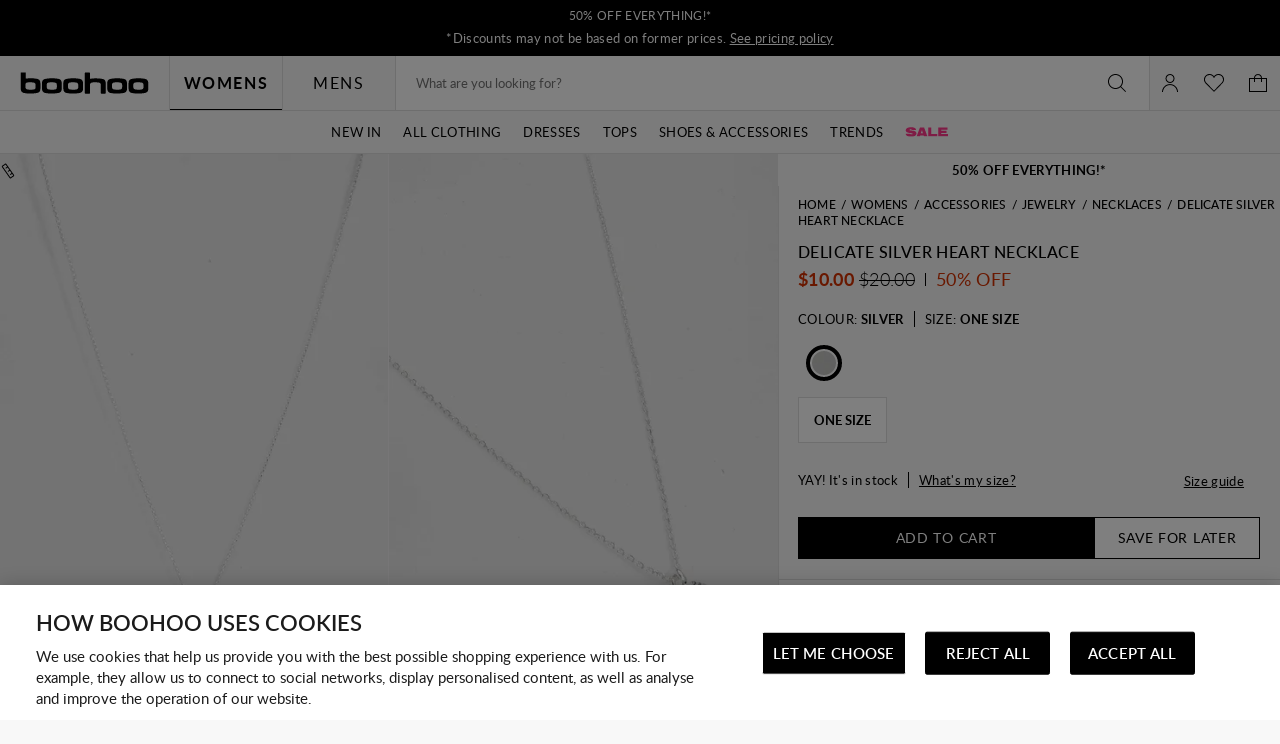

--- FILE ---
content_type: text/javascript; charset=utf-8
request_url: https://e.cquotient.com/recs/bbdt-boohoo-NA/viewed-recently?callback=CQuotient._callback2&_=1769200888670&_device=mac&userId=&cookieId=bcIwryrYmZjtMVltaqZDE8TACJ&emailId=&anchors=id%3A%3A%7C%7Csku%3A%3A%7C%7Ctype%3A%3A%7C%7Calt_id%3A%3A&slotId=recently-viewed-pdp&slotConfigId=pdp-recently-viewed-einstein&slotConfigTemplate=slots%2Frecommendation%2FeinsteinRecentlyViewed.isml&ccver=1.03&realm=BBDT&siteId=boohoo-NA&instanceType=prd&v=v3.1.3&json=%7B%22userId%22%3A%22%22%2C%22cookieId%22%3A%22bcIwryrYmZjtMVltaqZDE8TACJ%22%2C%22emailId%22%3A%22%22%2C%22anchors%22%3A%5B%7B%22id%22%3A%22%22%2C%22sku%22%3A%22%22%2C%22type%22%3A%22%22%2C%22alt_id%22%3A%22%22%7D%5D%2C%22slotId%22%3A%22recently-viewed-pdp%22%2C%22slotConfigId%22%3A%22pdp-recently-viewed-einstein%22%2C%22slotConfigTemplate%22%3A%22slots%2Frecommendation%2FeinsteinRecentlyViewed.isml%22%2C%22ccver%22%3A%221.03%22%2C%22realm%22%3A%22BBDT%22%2C%22siteId%22%3A%22boohoo-NA%22%2C%22instanceType%22%3A%22prd%22%2C%22v%22%3A%22v3.1.3%22%7D
body_size: 79
content:
/**/ typeof CQuotient._callback2 === 'function' && CQuotient._callback2({"viewed-recently":{"displayMessage":"viewed-recently","recs":[],"recoUUID":"17679d2a-11de-4e4d-8903-7ac607946d2a"}});

--- FILE ---
content_type: text/javascript; charset=utf-8
request_url: https://e.cquotient.com/recs/bbdt-boohoo-NA/ML-Engine?callback=CQuotient._callback0&_=1769200888649&_device=mac&userId=&cookieId=bcIwryrYmZjtMVltaqZDE8TACJ&emailId=&anchors=id%3A%3A%7C%7Csku%3A%3A%7C%7Ctype%3A%3A%7C%7Calt_id%3A%3A&slotId=category-recommendations-pdp&slotConfigId=PDP_Einstein_Recommendations&slotConfigTemplate=slots%2Frecommendation%2Fpredictiverecommendations.isml&ccver=1.03&realm=BBDT&siteId=boohoo-NA&instanceType=prd&v=v3.1.3&json=%7B%22userId%22%3A%22%22%2C%22cookieId%22%3A%22bcIwryrYmZjtMVltaqZDE8TACJ%22%2C%22emailId%22%3A%22%22%2C%22anchors%22%3A%5B%7B%22id%22%3A%22%22%2C%22sku%22%3A%22%22%2C%22type%22%3A%22%22%2C%22alt_id%22%3A%22%22%7D%5D%2C%22slotId%22%3A%22category-recommendations-pdp%22%2C%22slotConfigId%22%3A%22PDP_Einstein_Recommendations%22%2C%22slotConfigTemplate%22%3A%22slots%2Frecommendation%2Fpredictiverecommendations.isml%22%2C%22ccver%22%3A%221.03%22%2C%22realm%22%3A%22BBDT%22%2C%22siteId%22%3A%22boohoo-NA%22%2C%22instanceType%22%3A%22prd%22%2C%22v%22%3A%22v3.1.3%22%7D
body_size: 66
content:
/**/ typeof CQuotient._callback0 === 'function' && CQuotient._callback0({"ML-Engine":{"displayMessage":"ML-Engine","recs":[],"recoUUID":"c6dff887-b341-409b-9751-92285efacc98"}});